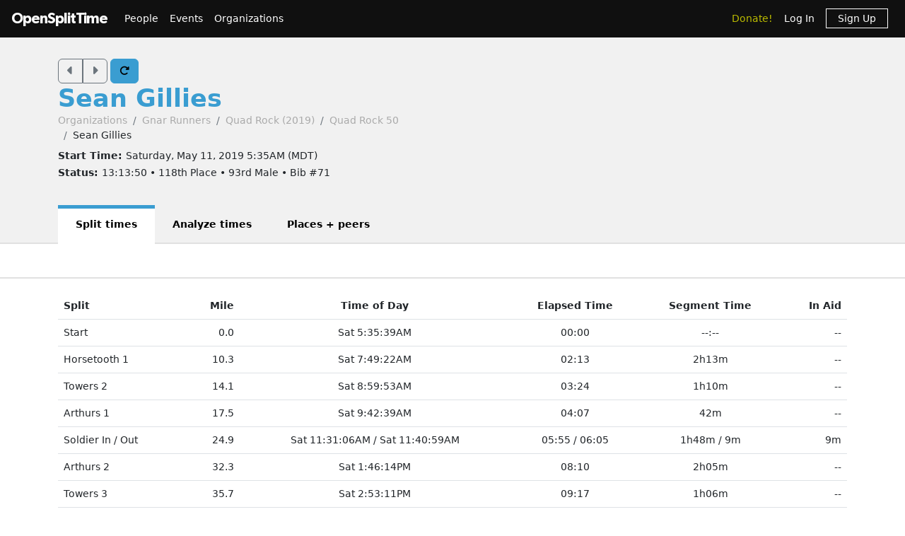

--- FILE ---
content_type: text/html; charset=utf-8
request_url: https://www.opensplittime.org/efforts/quad-rock-2019-quad-rock-50-sean-gillies
body_size: 10485
content:
<!DOCTYPE html>
<html>
<head>
  <meta name="viewport" content="width=device-width, initial-scale=1.0">
  <title>OpenSplitTime: Show effort - Sean Gillies - Quad Rock (2019) (Quad Rock 50)</title>
  <meta name="description" content="OpenSplitTime">
  <script src="/assets/application-2685637138b0b9e5d30b0e88ababa6eddc6d0a2fb325a9b08d39467cc0175deb.js" data-turbo-track="reload" defer="defer"></script>
  <link rel="stylesheet" href="/assets/application-202d91d3ff9f5c0e4e6cb289d0d29724fe882787d596847b95e2c8ce451f6a9e.css" media="all" data-turbo-track="reload" />
  <script src="https://maps.googleapis.com/maps/api/js?libraries=places&amp;callback=Function.prototype&amp;key=AIzaSyCJ4Fj7OsJjlbVjWXBG90PObcreHz3fX98"></script>

  <meta name="csrf-param" content="authenticity_token" />
<meta name="csrf-token" content="AjqTKz-7yZxWoag8B0M0SYcy6hzEx2LtkMFOFhVVYi6AU6OezCW2RQMzeHZlrGHbyaPPlrpumLDOWcmZ1kAoxg" />
  <!-- Cloudflare Web Analytics -->
<script defer src='https://static.cloudflareinsights.com/beacon.min.js'
        data-cf-beacon='{"token": "a9448ec252c848ae8fcb62d5716cdec2"}'>
</script>
<!-- End Cloudflare Web Analytics -->

  <link rel="apple-touch-icon" sizes="180x180" href="/assets/favicon/apple-touch-icon-1ed8370aa7b3495a8172b4a2314de1ba39844b6da2041773fba9f6f567555ed6.png">
<link rel="icon" type="image/png" sizes="32x32" href="/assets/favicon/favicon-32x32-7a6086a3c60c66cdbaa2b97e4f4c94ef63689306b50c8560957176453d0fe73a.png">
<link rel="icon" type="image/png" sizes="16x16" href="/assets/favicon/favicon-16x16-5886b0f18adfa2439b9f6de1437564fb7615179aa419122024ba138577c4bda7.png">
<link rel="manifest" href="/assets/favicon/site-5bbb35643c9bf5b283ba1fd38b6dc197e0aa2bd27100af1d6dbdeb006b0235a8.webmanifest">
<link rel="mask-icon" href="/assets/favicon/safari-pinned-tab-0acfb4811bbf891464c855ab0bb044034e6c250b928a3f9b4f397d3f49960fa1.svg" color="#5bbad5">
<link rel="shortcut icon" href="/assets/favicon/favicon-d7f5c1449a54a648db070f5c871e4d545142749fdc9984e8d6479cd51ff33257.ico">
<meta name="msapplication-TileColor" content="#da532c">
<meta name="msapplication-config" content="/assets/favicon/browserconfig-3d5701efee33e992dcbc828670e9591b8576bff72183a697d82a5df6b7bddd14.xml">
<meta name="theme-color" content="#ffffff">

</head>

<body class="efforts show">

<div id="ost_navbar">

  <nav class="navbar navbar-dark bg-dark navbar-expand-md">
    <div class="container-fluid mx-1">
      <a class="navbar-brand" id="logo" href="/">OpenSplitTime</a>
      <button class="navbar-toggler" type="button" data-bs-toggle="collapse" data-bs-target="#navbarMain" aria-controls="navbarsExample04" aria-expanded="false" aria-label="Toggle navigation">
        <span class="navbar-toggler-icon"></span>
      </button>
      <div class="collapse navbar-collapse" id="navbarMain">
        <ul class="navbar-nav mt-2 mt-md-0">
          <a class="nav-link" href="/people">People</a>
<a class="nav-link" href="/event_groups">Events</a>
<a class="nav-link" href="/organizations">Organizations</a>

        </ul>
        <ul class="navbar-nav ms-auto">
          <li class="nav-item"><a class="donate nav-link" href="/donations">Donate!</a></li>
  <li class="nav-item">
    <a class="nav-link" data-turbo-frame="form_modal" href="/users/sign_in">Log In</a>
  </li>
  <li class="nav-item">
    <a class="nav-link" href="/users/sign_up">
      <span class="sign-up">Sign Up</span>
</a>  </li>

        </ul>
      </div>
    </div>
  </nav>
</div>


<div id="flash" class="flash">
</div>


<div id="toasts" class="toast-container position-fixed top-10 end-0 p-3"></div>





<header class="ost-header">
  <div class="container">
    <div class="ost-heading row">
      <div class="col-12 col-md-6">
        <div class="ost-title">
          <div class="btn-group btn-group-ost">
            <a id="prior-button" class="btn btn-outline-secondary" data-controller="navigation tooltip" data-action="keyup@document-&gt;navigation#evaluateKeyup" data-navigation-target="priorButton" data-bs-placement="bottom" data-bs-original-title="Prior [Ctrl-P]" href="/efforts/35771"><i class="fas fa-caret-left fa-lg"></i></a>
            <a id="next-button" class="btn btn-outline-secondary" data-controller="navigation tooltip" data-action="keyup@document-&gt;navigation#evaluateKeyup" data-navigation-target="nextButton" data-bs-placement="bottom" data-bs-original-title="Next [Ctrl-N]" href="/efforts/35794"><i class="fas fa-caret-right fa-lg"></i></a>
          </div>
          <a id="refresh-button" class="btn btn-primary" data-controller="navigation animation tooltip" data-action="click-&gt;animation#spinIcon keyup@document-&gt;navigation#evaluateKeyup" data-navigation-target="refreshButton" data-bs-placement="bottom" data-bs-original-title="Refresh [Ctrl-R]" href="/efforts/quad-rock-2019-quad-rock-50-sean-gillies"><i class="fas fa-rotate-right"></i></a>
          <h1><strong>
              <a href="/people/sean-gillies">Sean Gillies</a>
          </strong></h1>
          <ul class="breadcrumb breadcrumb-ost"><li class="breadcrumb-item"><a href="/organizations">Organizations</a></li><li class="breadcrumb-item"><a href="/organizations/gnar-runners">Gnar Runners</a></li><li class="breadcrumb-item"><a href="/event_groups/quad-rock-2019">Quad Rock (2019)</a></li><li class="breadcrumb-item"><a href="/events/quad-rock-2019-quad-rock-50">Quad Rock 50</a></li><li class="breadcrumb-item">Sean Gillies</li></ul>
        </div>
        <div class="ost-subtitle">
          <h6><strong>Start Time: </strong>Saturday, May 11, 2019  5:35AM (MDT)</h6>
          <h6><strong>Status: </strong>13:13:50 • 118th Place • 93rd Male • Bib #71</h6>
        </div>
      </div>

        <div class="col-12 col-lg-2">
        </div>
    </div>
    <ul class="nav nav-tabs nav-tabs-ost"><li class="nav-item active"><a>Split times</a></li><li class="nav-item"><a href="/efforts/quad-rock-2019-quad-rock-50-sean-gillies/analyze">Analyze times</a></li><li class="nav-item"><a href="/efforts/quad-rock-2019-quad-rock-50-sean-gillies/place">Places + peers</a></li></ul>
  </div>
</header>


<aside class="ost-toolbar" data-controller="roster">
  <div class="container">
    <div class="row">


      <div class="col-12 col-lg-4 text-lg-end mt-2 mt-lg-0">
        <div class="d-inline-flex">
        </div>
      </div>
    </div>
  </div>
</aside>

<article class="ost-article container">

    
<div id="effort_show_table_effort_35801">
  <table class="table">
    <thead>
    <tr>
      <th>Split</th>
      <th class="text-end">Mile</th>
      <th class="text-center">Time of Day</th>
      <th class="text-center">Elapsed Time</th>
        <th class="text-center">Segment Time</th>
        <th class="text-end">In Aid</th>
    </tr>
    </thead>

    
<tbody id="lap_split_rows_for_effort_show">

<tr class="align-middle">
  <td>Start</td>
  <td class="text-end">0.0</td>
  <td class="text-center"><span>Sat 5:35:39AM</span></td>
  <td class="text-center"><span>00:00</span></td>
    <td class="text-center"><span>--:--</span></td>
    <td class="text-end">--</td>
</tr>

<tr class="align-middle">
  <td>Horsetooth 1</td>
  <td class="text-end">10.3</td>
  <td class="text-center"><span>Sat 7:49:22AM</span></td>
  <td class="text-center"><span>02:13</span></td>
    <td class="text-center"><span>2h13m</span></td>
    <td class="text-end">--</td>
</tr>

<tr class="align-middle">
  <td>Towers 2</td>
  <td class="text-end">14.1</td>
  <td class="text-center"><span>Sat 8:59:53AM</span></td>
  <td class="text-center"><span>03:24</span></td>
    <td class="text-center"><span>1h10m</span></td>
    <td class="text-end">--</td>
</tr>

<tr class="align-middle">
  <td>Arthurs 1</td>
  <td class="text-end">17.5</td>
  <td class="text-center"><span>Sat 9:42:39AM</span></td>
  <td class="text-center"><span>04:07</span></td>
    <td class="text-center"><span>42m</span></td>
    <td class="text-end">--</td>
</tr>

<tr class="align-middle">
  <td>Soldier In / Out</td>
  <td class="text-end">24.9</td>
  <td class="text-center"><span>Sat 11:31:06AM / Sat 11:40:59AM</span></td>
  <td class="text-center"><span>05:55 / 06:05</span></td>
    <td class="text-center"><span>1h48m / 9m</span></td>
    <td class="text-end">9m</td>
</tr>

<tr class="align-middle">
  <td>Arthurs 2</td>
  <td class="text-end">32.3</td>
  <td class="text-center"><span>Sat 1:46:14PM</span></td>
  <td class="text-center"><span>08:10</span></td>
    <td class="text-center"><span>2h05m</span></td>
    <td class="text-end">--</td>
</tr>

<tr class="align-middle">
  <td>Towers 3</td>
  <td class="text-end">35.7</td>
  <td class="text-center"><span>Sat 2:53:11PM</span></td>
  <td class="text-center"><span>09:17</span></td>
    <td class="text-center"><span>1h06m</span></td>
    <td class="text-end">--</td>
</tr>

<tr class="align-middle">
  <td>Horsetooth 2</td>
  <td class="text-end">39.5</td>
  <td class="text-center"><span>Sat 3:58:59PM</span></td>
  <td class="text-center"><span>10:23</span></td>
    <td class="text-center"><span>1h05m</span></td>
    <td class="text-end">--</td>
</tr>

<tr class="align-middle">
  <td>Towers 4</td>
  <td class="text-end">42.7</td>
  <td class="text-center"><span>Sat 5:04:47PM</span></td>
  <td class="text-center"><span>11:29</span></td>
    <td class="text-center"><span>1h05m</span></td>
    <td class="text-end">--</td>
</tr>

<tr class="align-middle">
  <td><strong>Finish</strong></td>
  <td class="text-end"><strong>50.1</strong></td>
  <td class="text-center"><strong><span>Sat 6:49:29PM</span></strong></td>
  <td class="text-center"><strong><span>13:13:50</span></strong></td>
    <td class="text-center"><strong><span>01h44m42s</span></strong></td>
    <td class="text-end"><strong>9m</strong></td>
</tr>

</tbody>

  </table>
</div>

</article>


<div class="modal fade"
     tabindex="-1"
     data-controller="form-modal"
     data-action="turbo:frame-load->form-modal#open
                  turbo:submit-end->form-modal#close
                  turbo:submit-end->form-modal#conditionalReload
                  shown.bs.modal->form-modal#autofocus"
>
  <div class="modal-dialog" data-form-modal-target="resizedElement">
    <div class="modal-content">
      <turbo-frame id="form_modal"></turbo-frame>
    </div>
  </div>
</div>


<footer class="footer">
  <div class="container">
    <div class="row">
      <div class="col-5">
        <small>Copyright &copy; OpenSplitTime Company</small>
      </div>
      <div class="col-2 text-center">
        <img alt="S Icon" src="/assets/icons/icon-s-2fb21504408364b3f22ea516a426d249ee08a40ee66ebadf9003f26e420d3ee6.png" width="30" height="30" />
      </div>
      <div class="col-5 d-print-none">
        <nav>
          <ul>
            <li><a href="/privacy_policy">Privacy Policy</a></li>
            <li><a href="/terms">Terms</a></li>
            <li><a href="/documentation">Documentation</a></li>
            <li><a href="/about">About</a></li>
          </ul>
        </nav>
      </div>
    </div>
  </div>
</footer>

</body>
</html>
